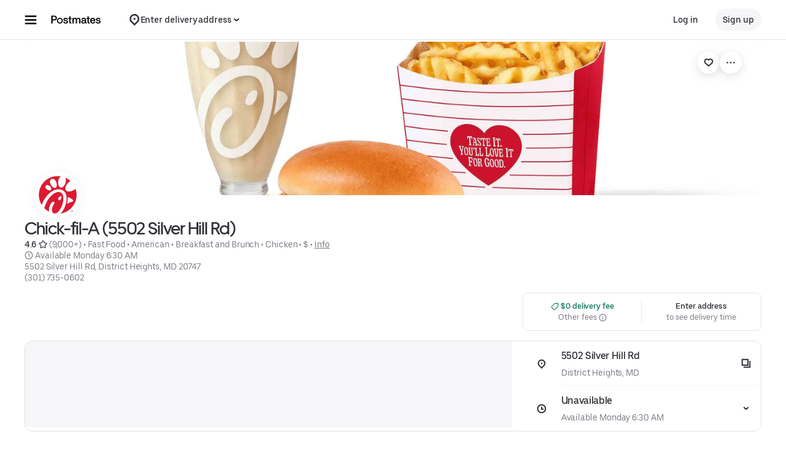

--- FILE ---
content_type: text/html; charset=utf-8
request_url: https://www.google.com/recaptcha/api2/anchor?ar=1&k=6LcP8akUAAAAAMkn2Bo434JdPoTEQpSk2lHODhi0&co=aHR0cHM6Ly9wb3N0bWF0ZXMuY29tOjQ0Mw..&hl=en&v=PoyoqOPhxBO7pBk68S4YbpHZ&size=invisible&anchor-ms=20000&execute-ms=30000&cb=vnx1xzvsov3h
body_size: 48627
content:
<!DOCTYPE HTML><html dir="ltr" lang="en"><head><meta http-equiv="Content-Type" content="text/html; charset=UTF-8">
<meta http-equiv="X-UA-Compatible" content="IE=edge">
<title>reCAPTCHA</title>
<style type="text/css">
/* cyrillic-ext */
@font-face {
  font-family: 'Roboto';
  font-style: normal;
  font-weight: 400;
  font-stretch: 100%;
  src: url(//fonts.gstatic.com/s/roboto/v48/KFO7CnqEu92Fr1ME7kSn66aGLdTylUAMa3GUBHMdazTgWw.woff2) format('woff2');
  unicode-range: U+0460-052F, U+1C80-1C8A, U+20B4, U+2DE0-2DFF, U+A640-A69F, U+FE2E-FE2F;
}
/* cyrillic */
@font-face {
  font-family: 'Roboto';
  font-style: normal;
  font-weight: 400;
  font-stretch: 100%;
  src: url(//fonts.gstatic.com/s/roboto/v48/KFO7CnqEu92Fr1ME7kSn66aGLdTylUAMa3iUBHMdazTgWw.woff2) format('woff2');
  unicode-range: U+0301, U+0400-045F, U+0490-0491, U+04B0-04B1, U+2116;
}
/* greek-ext */
@font-face {
  font-family: 'Roboto';
  font-style: normal;
  font-weight: 400;
  font-stretch: 100%;
  src: url(//fonts.gstatic.com/s/roboto/v48/KFO7CnqEu92Fr1ME7kSn66aGLdTylUAMa3CUBHMdazTgWw.woff2) format('woff2');
  unicode-range: U+1F00-1FFF;
}
/* greek */
@font-face {
  font-family: 'Roboto';
  font-style: normal;
  font-weight: 400;
  font-stretch: 100%;
  src: url(//fonts.gstatic.com/s/roboto/v48/KFO7CnqEu92Fr1ME7kSn66aGLdTylUAMa3-UBHMdazTgWw.woff2) format('woff2');
  unicode-range: U+0370-0377, U+037A-037F, U+0384-038A, U+038C, U+038E-03A1, U+03A3-03FF;
}
/* math */
@font-face {
  font-family: 'Roboto';
  font-style: normal;
  font-weight: 400;
  font-stretch: 100%;
  src: url(//fonts.gstatic.com/s/roboto/v48/KFO7CnqEu92Fr1ME7kSn66aGLdTylUAMawCUBHMdazTgWw.woff2) format('woff2');
  unicode-range: U+0302-0303, U+0305, U+0307-0308, U+0310, U+0312, U+0315, U+031A, U+0326-0327, U+032C, U+032F-0330, U+0332-0333, U+0338, U+033A, U+0346, U+034D, U+0391-03A1, U+03A3-03A9, U+03B1-03C9, U+03D1, U+03D5-03D6, U+03F0-03F1, U+03F4-03F5, U+2016-2017, U+2034-2038, U+203C, U+2040, U+2043, U+2047, U+2050, U+2057, U+205F, U+2070-2071, U+2074-208E, U+2090-209C, U+20D0-20DC, U+20E1, U+20E5-20EF, U+2100-2112, U+2114-2115, U+2117-2121, U+2123-214F, U+2190, U+2192, U+2194-21AE, U+21B0-21E5, U+21F1-21F2, U+21F4-2211, U+2213-2214, U+2216-22FF, U+2308-230B, U+2310, U+2319, U+231C-2321, U+2336-237A, U+237C, U+2395, U+239B-23B7, U+23D0, U+23DC-23E1, U+2474-2475, U+25AF, U+25B3, U+25B7, U+25BD, U+25C1, U+25CA, U+25CC, U+25FB, U+266D-266F, U+27C0-27FF, U+2900-2AFF, U+2B0E-2B11, U+2B30-2B4C, U+2BFE, U+3030, U+FF5B, U+FF5D, U+1D400-1D7FF, U+1EE00-1EEFF;
}
/* symbols */
@font-face {
  font-family: 'Roboto';
  font-style: normal;
  font-weight: 400;
  font-stretch: 100%;
  src: url(//fonts.gstatic.com/s/roboto/v48/KFO7CnqEu92Fr1ME7kSn66aGLdTylUAMaxKUBHMdazTgWw.woff2) format('woff2');
  unicode-range: U+0001-000C, U+000E-001F, U+007F-009F, U+20DD-20E0, U+20E2-20E4, U+2150-218F, U+2190, U+2192, U+2194-2199, U+21AF, U+21E6-21F0, U+21F3, U+2218-2219, U+2299, U+22C4-22C6, U+2300-243F, U+2440-244A, U+2460-24FF, U+25A0-27BF, U+2800-28FF, U+2921-2922, U+2981, U+29BF, U+29EB, U+2B00-2BFF, U+4DC0-4DFF, U+FFF9-FFFB, U+10140-1018E, U+10190-1019C, U+101A0, U+101D0-101FD, U+102E0-102FB, U+10E60-10E7E, U+1D2C0-1D2D3, U+1D2E0-1D37F, U+1F000-1F0FF, U+1F100-1F1AD, U+1F1E6-1F1FF, U+1F30D-1F30F, U+1F315, U+1F31C, U+1F31E, U+1F320-1F32C, U+1F336, U+1F378, U+1F37D, U+1F382, U+1F393-1F39F, U+1F3A7-1F3A8, U+1F3AC-1F3AF, U+1F3C2, U+1F3C4-1F3C6, U+1F3CA-1F3CE, U+1F3D4-1F3E0, U+1F3ED, U+1F3F1-1F3F3, U+1F3F5-1F3F7, U+1F408, U+1F415, U+1F41F, U+1F426, U+1F43F, U+1F441-1F442, U+1F444, U+1F446-1F449, U+1F44C-1F44E, U+1F453, U+1F46A, U+1F47D, U+1F4A3, U+1F4B0, U+1F4B3, U+1F4B9, U+1F4BB, U+1F4BF, U+1F4C8-1F4CB, U+1F4D6, U+1F4DA, U+1F4DF, U+1F4E3-1F4E6, U+1F4EA-1F4ED, U+1F4F7, U+1F4F9-1F4FB, U+1F4FD-1F4FE, U+1F503, U+1F507-1F50B, U+1F50D, U+1F512-1F513, U+1F53E-1F54A, U+1F54F-1F5FA, U+1F610, U+1F650-1F67F, U+1F687, U+1F68D, U+1F691, U+1F694, U+1F698, U+1F6AD, U+1F6B2, U+1F6B9-1F6BA, U+1F6BC, U+1F6C6-1F6CF, U+1F6D3-1F6D7, U+1F6E0-1F6EA, U+1F6F0-1F6F3, U+1F6F7-1F6FC, U+1F700-1F7FF, U+1F800-1F80B, U+1F810-1F847, U+1F850-1F859, U+1F860-1F887, U+1F890-1F8AD, U+1F8B0-1F8BB, U+1F8C0-1F8C1, U+1F900-1F90B, U+1F93B, U+1F946, U+1F984, U+1F996, U+1F9E9, U+1FA00-1FA6F, U+1FA70-1FA7C, U+1FA80-1FA89, U+1FA8F-1FAC6, U+1FACE-1FADC, U+1FADF-1FAE9, U+1FAF0-1FAF8, U+1FB00-1FBFF;
}
/* vietnamese */
@font-face {
  font-family: 'Roboto';
  font-style: normal;
  font-weight: 400;
  font-stretch: 100%;
  src: url(//fonts.gstatic.com/s/roboto/v48/KFO7CnqEu92Fr1ME7kSn66aGLdTylUAMa3OUBHMdazTgWw.woff2) format('woff2');
  unicode-range: U+0102-0103, U+0110-0111, U+0128-0129, U+0168-0169, U+01A0-01A1, U+01AF-01B0, U+0300-0301, U+0303-0304, U+0308-0309, U+0323, U+0329, U+1EA0-1EF9, U+20AB;
}
/* latin-ext */
@font-face {
  font-family: 'Roboto';
  font-style: normal;
  font-weight: 400;
  font-stretch: 100%;
  src: url(//fonts.gstatic.com/s/roboto/v48/KFO7CnqEu92Fr1ME7kSn66aGLdTylUAMa3KUBHMdazTgWw.woff2) format('woff2');
  unicode-range: U+0100-02BA, U+02BD-02C5, U+02C7-02CC, U+02CE-02D7, U+02DD-02FF, U+0304, U+0308, U+0329, U+1D00-1DBF, U+1E00-1E9F, U+1EF2-1EFF, U+2020, U+20A0-20AB, U+20AD-20C0, U+2113, U+2C60-2C7F, U+A720-A7FF;
}
/* latin */
@font-face {
  font-family: 'Roboto';
  font-style: normal;
  font-weight: 400;
  font-stretch: 100%;
  src: url(//fonts.gstatic.com/s/roboto/v48/KFO7CnqEu92Fr1ME7kSn66aGLdTylUAMa3yUBHMdazQ.woff2) format('woff2');
  unicode-range: U+0000-00FF, U+0131, U+0152-0153, U+02BB-02BC, U+02C6, U+02DA, U+02DC, U+0304, U+0308, U+0329, U+2000-206F, U+20AC, U+2122, U+2191, U+2193, U+2212, U+2215, U+FEFF, U+FFFD;
}
/* cyrillic-ext */
@font-face {
  font-family: 'Roboto';
  font-style: normal;
  font-weight: 500;
  font-stretch: 100%;
  src: url(//fonts.gstatic.com/s/roboto/v48/KFO7CnqEu92Fr1ME7kSn66aGLdTylUAMa3GUBHMdazTgWw.woff2) format('woff2');
  unicode-range: U+0460-052F, U+1C80-1C8A, U+20B4, U+2DE0-2DFF, U+A640-A69F, U+FE2E-FE2F;
}
/* cyrillic */
@font-face {
  font-family: 'Roboto';
  font-style: normal;
  font-weight: 500;
  font-stretch: 100%;
  src: url(//fonts.gstatic.com/s/roboto/v48/KFO7CnqEu92Fr1ME7kSn66aGLdTylUAMa3iUBHMdazTgWw.woff2) format('woff2');
  unicode-range: U+0301, U+0400-045F, U+0490-0491, U+04B0-04B1, U+2116;
}
/* greek-ext */
@font-face {
  font-family: 'Roboto';
  font-style: normal;
  font-weight: 500;
  font-stretch: 100%;
  src: url(//fonts.gstatic.com/s/roboto/v48/KFO7CnqEu92Fr1ME7kSn66aGLdTylUAMa3CUBHMdazTgWw.woff2) format('woff2');
  unicode-range: U+1F00-1FFF;
}
/* greek */
@font-face {
  font-family: 'Roboto';
  font-style: normal;
  font-weight: 500;
  font-stretch: 100%;
  src: url(//fonts.gstatic.com/s/roboto/v48/KFO7CnqEu92Fr1ME7kSn66aGLdTylUAMa3-UBHMdazTgWw.woff2) format('woff2');
  unicode-range: U+0370-0377, U+037A-037F, U+0384-038A, U+038C, U+038E-03A1, U+03A3-03FF;
}
/* math */
@font-face {
  font-family: 'Roboto';
  font-style: normal;
  font-weight: 500;
  font-stretch: 100%;
  src: url(//fonts.gstatic.com/s/roboto/v48/KFO7CnqEu92Fr1ME7kSn66aGLdTylUAMawCUBHMdazTgWw.woff2) format('woff2');
  unicode-range: U+0302-0303, U+0305, U+0307-0308, U+0310, U+0312, U+0315, U+031A, U+0326-0327, U+032C, U+032F-0330, U+0332-0333, U+0338, U+033A, U+0346, U+034D, U+0391-03A1, U+03A3-03A9, U+03B1-03C9, U+03D1, U+03D5-03D6, U+03F0-03F1, U+03F4-03F5, U+2016-2017, U+2034-2038, U+203C, U+2040, U+2043, U+2047, U+2050, U+2057, U+205F, U+2070-2071, U+2074-208E, U+2090-209C, U+20D0-20DC, U+20E1, U+20E5-20EF, U+2100-2112, U+2114-2115, U+2117-2121, U+2123-214F, U+2190, U+2192, U+2194-21AE, U+21B0-21E5, U+21F1-21F2, U+21F4-2211, U+2213-2214, U+2216-22FF, U+2308-230B, U+2310, U+2319, U+231C-2321, U+2336-237A, U+237C, U+2395, U+239B-23B7, U+23D0, U+23DC-23E1, U+2474-2475, U+25AF, U+25B3, U+25B7, U+25BD, U+25C1, U+25CA, U+25CC, U+25FB, U+266D-266F, U+27C0-27FF, U+2900-2AFF, U+2B0E-2B11, U+2B30-2B4C, U+2BFE, U+3030, U+FF5B, U+FF5D, U+1D400-1D7FF, U+1EE00-1EEFF;
}
/* symbols */
@font-face {
  font-family: 'Roboto';
  font-style: normal;
  font-weight: 500;
  font-stretch: 100%;
  src: url(//fonts.gstatic.com/s/roboto/v48/KFO7CnqEu92Fr1ME7kSn66aGLdTylUAMaxKUBHMdazTgWw.woff2) format('woff2');
  unicode-range: U+0001-000C, U+000E-001F, U+007F-009F, U+20DD-20E0, U+20E2-20E4, U+2150-218F, U+2190, U+2192, U+2194-2199, U+21AF, U+21E6-21F0, U+21F3, U+2218-2219, U+2299, U+22C4-22C6, U+2300-243F, U+2440-244A, U+2460-24FF, U+25A0-27BF, U+2800-28FF, U+2921-2922, U+2981, U+29BF, U+29EB, U+2B00-2BFF, U+4DC0-4DFF, U+FFF9-FFFB, U+10140-1018E, U+10190-1019C, U+101A0, U+101D0-101FD, U+102E0-102FB, U+10E60-10E7E, U+1D2C0-1D2D3, U+1D2E0-1D37F, U+1F000-1F0FF, U+1F100-1F1AD, U+1F1E6-1F1FF, U+1F30D-1F30F, U+1F315, U+1F31C, U+1F31E, U+1F320-1F32C, U+1F336, U+1F378, U+1F37D, U+1F382, U+1F393-1F39F, U+1F3A7-1F3A8, U+1F3AC-1F3AF, U+1F3C2, U+1F3C4-1F3C6, U+1F3CA-1F3CE, U+1F3D4-1F3E0, U+1F3ED, U+1F3F1-1F3F3, U+1F3F5-1F3F7, U+1F408, U+1F415, U+1F41F, U+1F426, U+1F43F, U+1F441-1F442, U+1F444, U+1F446-1F449, U+1F44C-1F44E, U+1F453, U+1F46A, U+1F47D, U+1F4A3, U+1F4B0, U+1F4B3, U+1F4B9, U+1F4BB, U+1F4BF, U+1F4C8-1F4CB, U+1F4D6, U+1F4DA, U+1F4DF, U+1F4E3-1F4E6, U+1F4EA-1F4ED, U+1F4F7, U+1F4F9-1F4FB, U+1F4FD-1F4FE, U+1F503, U+1F507-1F50B, U+1F50D, U+1F512-1F513, U+1F53E-1F54A, U+1F54F-1F5FA, U+1F610, U+1F650-1F67F, U+1F687, U+1F68D, U+1F691, U+1F694, U+1F698, U+1F6AD, U+1F6B2, U+1F6B9-1F6BA, U+1F6BC, U+1F6C6-1F6CF, U+1F6D3-1F6D7, U+1F6E0-1F6EA, U+1F6F0-1F6F3, U+1F6F7-1F6FC, U+1F700-1F7FF, U+1F800-1F80B, U+1F810-1F847, U+1F850-1F859, U+1F860-1F887, U+1F890-1F8AD, U+1F8B0-1F8BB, U+1F8C0-1F8C1, U+1F900-1F90B, U+1F93B, U+1F946, U+1F984, U+1F996, U+1F9E9, U+1FA00-1FA6F, U+1FA70-1FA7C, U+1FA80-1FA89, U+1FA8F-1FAC6, U+1FACE-1FADC, U+1FADF-1FAE9, U+1FAF0-1FAF8, U+1FB00-1FBFF;
}
/* vietnamese */
@font-face {
  font-family: 'Roboto';
  font-style: normal;
  font-weight: 500;
  font-stretch: 100%;
  src: url(//fonts.gstatic.com/s/roboto/v48/KFO7CnqEu92Fr1ME7kSn66aGLdTylUAMa3OUBHMdazTgWw.woff2) format('woff2');
  unicode-range: U+0102-0103, U+0110-0111, U+0128-0129, U+0168-0169, U+01A0-01A1, U+01AF-01B0, U+0300-0301, U+0303-0304, U+0308-0309, U+0323, U+0329, U+1EA0-1EF9, U+20AB;
}
/* latin-ext */
@font-face {
  font-family: 'Roboto';
  font-style: normal;
  font-weight: 500;
  font-stretch: 100%;
  src: url(//fonts.gstatic.com/s/roboto/v48/KFO7CnqEu92Fr1ME7kSn66aGLdTylUAMa3KUBHMdazTgWw.woff2) format('woff2');
  unicode-range: U+0100-02BA, U+02BD-02C5, U+02C7-02CC, U+02CE-02D7, U+02DD-02FF, U+0304, U+0308, U+0329, U+1D00-1DBF, U+1E00-1E9F, U+1EF2-1EFF, U+2020, U+20A0-20AB, U+20AD-20C0, U+2113, U+2C60-2C7F, U+A720-A7FF;
}
/* latin */
@font-face {
  font-family: 'Roboto';
  font-style: normal;
  font-weight: 500;
  font-stretch: 100%;
  src: url(//fonts.gstatic.com/s/roboto/v48/KFO7CnqEu92Fr1ME7kSn66aGLdTylUAMa3yUBHMdazQ.woff2) format('woff2');
  unicode-range: U+0000-00FF, U+0131, U+0152-0153, U+02BB-02BC, U+02C6, U+02DA, U+02DC, U+0304, U+0308, U+0329, U+2000-206F, U+20AC, U+2122, U+2191, U+2193, U+2212, U+2215, U+FEFF, U+FFFD;
}
/* cyrillic-ext */
@font-face {
  font-family: 'Roboto';
  font-style: normal;
  font-weight: 900;
  font-stretch: 100%;
  src: url(//fonts.gstatic.com/s/roboto/v48/KFO7CnqEu92Fr1ME7kSn66aGLdTylUAMa3GUBHMdazTgWw.woff2) format('woff2');
  unicode-range: U+0460-052F, U+1C80-1C8A, U+20B4, U+2DE0-2DFF, U+A640-A69F, U+FE2E-FE2F;
}
/* cyrillic */
@font-face {
  font-family: 'Roboto';
  font-style: normal;
  font-weight: 900;
  font-stretch: 100%;
  src: url(//fonts.gstatic.com/s/roboto/v48/KFO7CnqEu92Fr1ME7kSn66aGLdTylUAMa3iUBHMdazTgWw.woff2) format('woff2');
  unicode-range: U+0301, U+0400-045F, U+0490-0491, U+04B0-04B1, U+2116;
}
/* greek-ext */
@font-face {
  font-family: 'Roboto';
  font-style: normal;
  font-weight: 900;
  font-stretch: 100%;
  src: url(//fonts.gstatic.com/s/roboto/v48/KFO7CnqEu92Fr1ME7kSn66aGLdTylUAMa3CUBHMdazTgWw.woff2) format('woff2');
  unicode-range: U+1F00-1FFF;
}
/* greek */
@font-face {
  font-family: 'Roboto';
  font-style: normal;
  font-weight: 900;
  font-stretch: 100%;
  src: url(//fonts.gstatic.com/s/roboto/v48/KFO7CnqEu92Fr1ME7kSn66aGLdTylUAMa3-UBHMdazTgWw.woff2) format('woff2');
  unicode-range: U+0370-0377, U+037A-037F, U+0384-038A, U+038C, U+038E-03A1, U+03A3-03FF;
}
/* math */
@font-face {
  font-family: 'Roboto';
  font-style: normal;
  font-weight: 900;
  font-stretch: 100%;
  src: url(//fonts.gstatic.com/s/roboto/v48/KFO7CnqEu92Fr1ME7kSn66aGLdTylUAMawCUBHMdazTgWw.woff2) format('woff2');
  unicode-range: U+0302-0303, U+0305, U+0307-0308, U+0310, U+0312, U+0315, U+031A, U+0326-0327, U+032C, U+032F-0330, U+0332-0333, U+0338, U+033A, U+0346, U+034D, U+0391-03A1, U+03A3-03A9, U+03B1-03C9, U+03D1, U+03D5-03D6, U+03F0-03F1, U+03F4-03F5, U+2016-2017, U+2034-2038, U+203C, U+2040, U+2043, U+2047, U+2050, U+2057, U+205F, U+2070-2071, U+2074-208E, U+2090-209C, U+20D0-20DC, U+20E1, U+20E5-20EF, U+2100-2112, U+2114-2115, U+2117-2121, U+2123-214F, U+2190, U+2192, U+2194-21AE, U+21B0-21E5, U+21F1-21F2, U+21F4-2211, U+2213-2214, U+2216-22FF, U+2308-230B, U+2310, U+2319, U+231C-2321, U+2336-237A, U+237C, U+2395, U+239B-23B7, U+23D0, U+23DC-23E1, U+2474-2475, U+25AF, U+25B3, U+25B7, U+25BD, U+25C1, U+25CA, U+25CC, U+25FB, U+266D-266F, U+27C0-27FF, U+2900-2AFF, U+2B0E-2B11, U+2B30-2B4C, U+2BFE, U+3030, U+FF5B, U+FF5D, U+1D400-1D7FF, U+1EE00-1EEFF;
}
/* symbols */
@font-face {
  font-family: 'Roboto';
  font-style: normal;
  font-weight: 900;
  font-stretch: 100%;
  src: url(//fonts.gstatic.com/s/roboto/v48/KFO7CnqEu92Fr1ME7kSn66aGLdTylUAMaxKUBHMdazTgWw.woff2) format('woff2');
  unicode-range: U+0001-000C, U+000E-001F, U+007F-009F, U+20DD-20E0, U+20E2-20E4, U+2150-218F, U+2190, U+2192, U+2194-2199, U+21AF, U+21E6-21F0, U+21F3, U+2218-2219, U+2299, U+22C4-22C6, U+2300-243F, U+2440-244A, U+2460-24FF, U+25A0-27BF, U+2800-28FF, U+2921-2922, U+2981, U+29BF, U+29EB, U+2B00-2BFF, U+4DC0-4DFF, U+FFF9-FFFB, U+10140-1018E, U+10190-1019C, U+101A0, U+101D0-101FD, U+102E0-102FB, U+10E60-10E7E, U+1D2C0-1D2D3, U+1D2E0-1D37F, U+1F000-1F0FF, U+1F100-1F1AD, U+1F1E6-1F1FF, U+1F30D-1F30F, U+1F315, U+1F31C, U+1F31E, U+1F320-1F32C, U+1F336, U+1F378, U+1F37D, U+1F382, U+1F393-1F39F, U+1F3A7-1F3A8, U+1F3AC-1F3AF, U+1F3C2, U+1F3C4-1F3C6, U+1F3CA-1F3CE, U+1F3D4-1F3E0, U+1F3ED, U+1F3F1-1F3F3, U+1F3F5-1F3F7, U+1F408, U+1F415, U+1F41F, U+1F426, U+1F43F, U+1F441-1F442, U+1F444, U+1F446-1F449, U+1F44C-1F44E, U+1F453, U+1F46A, U+1F47D, U+1F4A3, U+1F4B0, U+1F4B3, U+1F4B9, U+1F4BB, U+1F4BF, U+1F4C8-1F4CB, U+1F4D6, U+1F4DA, U+1F4DF, U+1F4E3-1F4E6, U+1F4EA-1F4ED, U+1F4F7, U+1F4F9-1F4FB, U+1F4FD-1F4FE, U+1F503, U+1F507-1F50B, U+1F50D, U+1F512-1F513, U+1F53E-1F54A, U+1F54F-1F5FA, U+1F610, U+1F650-1F67F, U+1F687, U+1F68D, U+1F691, U+1F694, U+1F698, U+1F6AD, U+1F6B2, U+1F6B9-1F6BA, U+1F6BC, U+1F6C6-1F6CF, U+1F6D3-1F6D7, U+1F6E0-1F6EA, U+1F6F0-1F6F3, U+1F6F7-1F6FC, U+1F700-1F7FF, U+1F800-1F80B, U+1F810-1F847, U+1F850-1F859, U+1F860-1F887, U+1F890-1F8AD, U+1F8B0-1F8BB, U+1F8C0-1F8C1, U+1F900-1F90B, U+1F93B, U+1F946, U+1F984, U+1F996, U+1F9E9, U+1FA00-1FA6F, U+1FA70-1FA7C, U+1FA80-1FA89, U+1FA8F-1FAC6, U+1FACE-1FADC, U+1FADF-1FAE9, U+1FAF0-1FAF8, U+1FB00-1FBFF;
}
/* vietnamese */
@font-face {
  font-family: 'Roboto';
  font-style: normal;
  font-weight: 900;
  font-stretch: 100%;
  src: url(//fonts.gstatic.com/s/roboto/v48/KFO7CnqEu92Fr1ME7kSn66aGLdTylUAMa3OUBHMdazTgWw.woff2) format('woff2');
  unicode-range: U+0102-0103, U+0110-0111, U+0128-0129, U+0168-0169, U+01A0-01A1, U+01AF-01B0, U+0300-0301, U+0303-0304, U+0308-0309, U+0323, U+0329, U+1EA0-1EF9, U+20AB;
}
/* latin-ext */
@font-face {
  font-family: 'Roboto';
  font-style: normal;
  font-weight: 900;
  font-stretch: 100%;
  src: url(//fonts.gstatic.com/s/roboto/v48/KFO7CnqEu92Fr1ME7kSn66aGLdTylUAMa3KUBHMdazTgWw.woff2) format('woff2');
  unicode-range: U+0100-02BA, U+02BD-02C5, U+02C7-02CC, U+02CE-02D7, U+02DD-02FF, U+0304, U+0308, U+0329, U+1D00-1DBF, U+1E00-1E9F, U+1EF2-1EFF, U+2020, U+20A0-20AB, U+20AD-20C0, U+2113, U+2C60-2C7F, U+A720-A7FF;
}
/* latin */
@font-face {
  font-family: 'Roboto';
  font-style: normal;
  font-weight: 900;
  font-stretch: 100%;
  src: url(//fonts.gstatic.com/s/roboto/v48/KFO7CnqEu92Fr1ME7kSn66aGLdTylUAMa3yUBHMdazQ.woff2) format('woff2');
  unicode-range: U+0000-00FF, U+0131, U+0152-0153, U+02BB-02BC, U+02C6, U+02DA, U+02DC, U+0304, U+0308, U+0329, U+2000-206F, U+20AC, U+2122, U+2191, U+2193, U+2212, U+2215, U+FEFF, U+FFFD;
}

</style>
<link rel="stylesheet" type="text/css" href="https://www.gstatic.com/recaptcha/releases/PoyoqOPhxBO7pBk68S4YbpHZ/styles__ltr.css">
<script nonce="tN4lH__KtunlhCK3I85fuQ" type="text/javascript">window['__recaptcha_api'] = 'https://www.google.com/recaptcha/api2/';</script>
<script type="text/javascript" src="https://www.gstatic.com/recaptcha/releases/PoyoqOPhxBO7pBk68S4YbpHZ/recaptcha__en.js" nonce="tN4lH__KtunlhCK3I85fuQ">
      
    </script></head>
<body><div id="rc-anchor-alert" class="rc-anchor-alert"></div>
<input type="hidden" id="recaptcha-token" value="[base64]">
<script type="text/javascript" nonce="tN4lH__KtunlhCK3I85fuQ">
      recaptcha.anchor.Main.init("[\x22ainput\x22,[\x22bgdata\x22,\x22\x22,\[base64]/[base64]/[base64]/bmV3IHJbeF0oY1swXSk6RT09Mj9uZXcgclt4XShjWzBdLGNbMV0pOkU9PTM/bmV3IHJbeF0oY1swXSxjWzFdLGNbMl0pOkU9PTQ/[base64]/[base64]/[base64]/[base64]/[base64]/[base64]/[base64]/[base64]\x22,\[base64]\x22,\x22woXDm8Kjw6wLN2ldc3XCkMKCw6A2Z8O2PHnDtsKrV2jCscO5w49mVsKJOsKWY8KOLcKBwrRPwrTCkB4LwoZ7w6vDkSVuwrzCvkQNwrrDokVQFsOfwrlAw6HDnmrCnF8fwoDCs8O/w77CkcKow6RUIHNmUknClghZW8KRfXLDpMKdfydQZcObwqkhHzkwSsOiw57DvzvDvMO1RsOhXMOBMcKDw6ZuaRcOSyoXZB5nwp/DvVsjBiNMw6xXw6wFw47Dmj1DQBh0N2vCo8Krw5xWXjgAPMO2wq7DvjLDicOUFGLDqS1GHTJRwrzCrigcwpU3a0nCuMO3wqDClg7CjiTDtzENw5LDiMKHw5QOw5p6bWjCicK7w73DnMOEWcOIMcOhwp5Bw54cbQrDqsKXwo3ChgouYXjCl8OMTcKkw59Fwr/[base64]/[base64]/DlxYqw6jCiw0Ad1dDwpFWDMO9E8Kpw7bCklvCuXTCu8KrfMKiGwhvFzcgw5rDjsKkw4TCokVtay/[base64]/[base64]/b1/[base64]/[base64]/wpLDjMK+w5zDu2ZGBsOLwr4Awp3DlF02w6nCiibCksKvwpM7w5XDuQLDrTdDw6ZzCsKHw6rCkmvDvMO4wqjDu8Ozw64KB8OmwqYxGcKVasKwRMKow7/DtjBGw4xNams6DWgVZB/[base64]/DusOrZUxsw45LV3tMw47DhcOAw4sHwqUrw5ZtwoPDlzo9eHTCjGMcQ8K4McKGwpLDkRbCpjLCiAQvfMK5wotPJAXDkMOEwpbCjwDCh8Oww6LDs39fKwrDu0HDvsKHwrNQw4/Ch0xDwpnDjHANw7DDrls2HsK6S8KJMcKwwqp5w4/DiMOPAnDDoQfDsxvCtXrDn2nDtkbClyXCnMKqGMKMFsK9IMKiBwXChSAawrvChFR1I0csd13DimLCrDzCgsKSSFhBwrttw6h8w6DDv8OFVmo6w5LCmcKUwpLDisKtwrPDs8OlUV3CmTM2NcKMw4XDoHpWwqhPbTbCmztxwqXCmsKMNErCrsK7WcKDw7/CrBZLK8KdwqLCtwllNsORwpQlw4pKw7TDuSHDgQYDNMO0w44mw4EYw6YLYMOodmfDs8Kdw6E7ZsKGT8KKKmXDtcK7LgI8w5Y+w5TCo8OKWSjCi8OwQMOqO8KeYMO3UsKGNcODwovCughYw4l/[base64]/XcKowpxcwpPCglYQw7XDl2VrwpzDgk1GIwbDrHfDsMK/wqrDrsKow5NcLHJLw6fCoMOgb8K/w5AZw6TCvMOowqTDlsKDasKlw4XCsmJ+wookTlA0w4YNBsO2WxQOw7ULwpnDqHwCw7vChsOXKAMjfhnCiwPCr8O/w6/CvsKswr5FI0kSwo/Do3nDm8KJXWNBwoLCnMKWw6IRK0ERw6PDnHvCjMKQwo8NX8K2QsKGwofDoWvDusKfwoZew4hlAMOww4AuZsK/w6DCmcKxwqPCtWjDm8Kxw4BkwoJSwo1NIsOZw4xWwpjCixBSH1jDssO8w744Sxc0w7fDg0vCtsKPw5oow77DjHHDtBF/bWnDv03DmEwlPATDvHTCiMKTwqDCqcKRw78obcOjRcODwpDDlADCt3rCnh/DrjbDql/Ck8OQw6YnwqJjw640SjrCjcOewr/DhsK+w6nCnELDn8OZw5NQIGwewp8nw6MzTQLDnMKcwqxzw4slGT7DkMKNbMKTaHQnwo9JFWzCg8OHwqPDjcOHAFvDgR/[base64]/Dr3DChsKlwpkSPsKidyVXwrfCrcO9GcKXUHFTUMOWw5VbR8K2Q8Khw4lVdCUoXMKmLMKpwrggDsONcsK0w4BSw63CgzHDssOOwo/Dkm7DkcKyUkfCv8OhGcKUOMO2woXDpzsvGcKZwp/ChsKKDcORw7wuw6PDjksHw5Y+MsOgwqjCnMKvWsKCWTnCrGFOKmFgb3/CnCfCuMKxJ35FwrfDrFZawpDDjcKow5nClMOyHE7CiDbDh1/[base64]/Cg8OVbsOXU17CksOMwrEmw6UaRcKjwpzDuTvCrsKXNA5QwpUiwrLCkT/DvybCohMPwpZiAjnCpcONwrTCu8KQYsO4w6fCsHzDjzNzeSTCnRYrWxp/woPCl8OiAcKSw40ow6/Cr1LCrMOnPErDq8OGwojChUUqw5RbwoDCvG/[base64]/Di0UkSsOAw6LCq8O6w7gzB8KVBsOFM8KQw67CgVtGCcOYw6PDinXDpcOXeDgmwo7DrzQLQMKxeEXDrMKlw4Fqw5FDwqXDm0Jow6rDpcOBw4LDkFBIwoDDiMOdJmZnwqTCsMKyfsKXwoATW2R/w5Iwwr3CiFdfwpfDmXAAd2HDlwvDn3jDssKHKsKvwrsmTXvCqRHDklzCtgfDiAYzwoBDwohzw7PCtgfDhT/[base64]/wq3DrsOcwplvwpgbwoLDp3pDaATDoMKVXcOhw6dbSMOreMKeTB/DhsOiE18AwoTDisK2PcKjEzrDgCfDsMKCFMKSQcOQRMO1w40Dw43DrRJpw7YDC8OfwofDu8KvKzYhwpPCnMK6Y8ONdR8nw4R1dMOmwr9KLMKVCMOHwrgrw4TCq1IeJcOoJcKGMljDsMOcBsOOw4bCglMKb1wZBHgLKDUew5zDhh9hYMOjw5vDtcOrwpDDtMO4P8K/[base64]/[base64]/[base64]/DvSXCpcKRw6fCsUHDiH14MgXDmcKfw5MBw6rDjVvCgMO5WsKWM8Kaw6DDtsOvw7xQwp3CoBrDrsKtw7TCjmHDhcK6K8OjEcOnQRfCsMKGS8KyImRRwqxfwqfDgVLDj8KHw5dPwr0TRHNrw4LDlcO3w6XDiMOOwp/DkcKNwrI6wpxoJMKPVsOTw4XCscK4w6DDl8KLwostw5/[base64]/CnWDDgGzDi8KVJMKjHTEVw6zDv8KswojCjCZdw4fCosK7w4RvCMOzPcOaP8KbfwN4bcOFw4rDkk19b8KcTlstdhzCoVDCrsKnCH1Cw4nDgkAnwrQ9P3DDnzpBw4rDuibCuws1aHgRwq/[base64]/wrLDgcKBwpnDt8OleCJ7w40Vw6sjEMKNHsOTY8OMw6NBN8K9X0rCoVDDrsKUwrAMVWjCpTjDiMKHbsObXcKkEMO5wrp8AMKodhUXXSfDhk/DsMKlw7NePlbCnThEcAZmTA09YsOgwrjCk8OoScOlbWA1KWvCgMOBSsOZCsKjwpMnUcKvwqJJR8O9woJpLhUqOXceV3k6VcOnDlfCtUfDtQULw4BEwp/CicKtTEwow5IdTsKZwp/CpsODw5vCj8KCw7fDqsOTKsOqwrgqwr/CsVLDo8Kva8OKecOLfw7Dv2Vsw6Q0UsO/wqvDgGFMwqc+ZMKYCgTDl8OQw44Jwo3CiHYIw47DoEY6w67DlToXwqkaw6ckCGXCisKmCsK2w5MiwoPChMK/w5zCpFDDgsK5RsKuw6DDrMK6a8OgwqTCj3TDncOwPHLDjl8CcsOawpjCg8O4cCFdw6Mdw7RzFScpRsKfw4bDgMKvwqvDr13CqcO9wol9fBDDu8K8e8KMwprChwsRwr/DlcOJwoQzW8OIwodIesOfFiXCu8OMPB/[base64]/CuT3DpsKLwp/Cr8OPwq4ew6vDpiNeVghqwqxOdcKOXsK+PMOlwpVXaX7CiVPDsBfDs8K1Jm/DqMK6w6LChwQfw4XCn8OqGSfCtCJXB8KgRADDkGY7Hlh3C8OgPWMDRGzDhWrCtkLDs8ORwqDCqsK8R8KdEnHDpMOwVExXQcKRw5InRUbDpyUfFcKgw7jDlcOHPsOow53Cn3jDucK3w6ASwpXCuiHDp8O/wpdawo8qw5zDp8KjQMOTw4JTwobCj1jDkBNtw5bDvz/Co23DgsO8CsO4TsO5CEZKwo9TwokWwrzCr1JvbSAfwppTJMKPDGgpwpvCm0VfFDvCssK2dMOIwpVZw5PCnMOqc8Obwp/DmMK8WSXDs8KkW8Osw7/[base64]/ClVMePsKfw5rCrcOTw7ZKRG3ChsKhZ8O5EzXCkirDlxnClsKcDhTDmwDCs0vDisKrwqLCqmkqJE8mWwQ/WcO9O8Kow6DCizjDv08AwpvCn2UWY17DmyLCj8OEwpbCijUFXsOQw60tw79Kw7/Dk8Kew5ZGYMOFDHZnwpt9wprClcKgcnMceQ9Aw557woRYwoDCq2TDsMKYwqkre8KVwpbChFLCmR7Di8KQBDTDhhshIwPDg8K6ZQY8Iy/DvcOTcD08UcK5w55nG8OYw5rCiwrDs21Rw6BwH3Fmw4Q7cWbCq1rCjC7CpMOhw6zChQknHgXCpGI2wpXCusKYUz1cQUjCtzAzUMOrwqfCmV7DtxrCn8OYw63Dvw/Clh7CuMO4wpjCosKHEMOjw7hwAW5dREHDlAPCiSxyw6XDnMOgYwYAPsOQwqDCqGPCnXNkwpDDin17WMK2K2zCqSXCu8KnKcOBBTfDjMOgdMK/IMKmw53DmgE0BgnDvGMwwrlGwrrDt8OObsKSDMOCbsOYwq/[base64]/[base64]/DiMO1w7MoB8OXwonDqcOEwqkSMko0QcKIw4tte8K/IBPDvXfDokYKf8Orwp3DiGpBMFQswqbCg14CwoHCmUcNQCYaFsOtBHZ9w67Dtj3CrsOlJMKtw7/DhltowqJJJUcHd3/[base64]/CicOsw6w0CVwWFcOALDAlAGU8wqLDnRXCjhlIMEIWw4/DnCFRw4fDjCpYw4nCgxfDu8KWfMOjOntIwoDCiMKRw6PDl8Ovw53CvcOqwqTDk8OcwqnDkGTDmXQ/w45vwo/Do0nDusKCO3wBdD06w5I0OkdDwowCLsO2HVJVVx/CkMKew7zDp8K7wqtyw6N7woxiW2/Din7DrcOZUT9Dw5V4d8O9XsKTwocCaMKlwqouw7x/A1xsw6wiwo07ecObH0LCvSrDkTxEw77DucKuwrDCh8Krw6HDnxzDsUbCncKAbMKxw4fCh8KQP8KVw7PCmypGwq0/HcKkw70rwpFCwqTCpMOsMMKHwrBIwrwFF3TDpsOnwoDDph0dwpjDnsK6DMOPwrgWwq/DoVjCq8KCw6fCpMK9DxLDmSXDl8Ohwr46wrDDnsKQwqFPw4ZoDGPDlWfCuXHChMO8YMKCw4cvAjbDqcO2wqRXJkvDjcKLw63ChCXCm8OFw67Dg8OAb1J7S8KfNADCqMOMw50eNcOqw5Zgwpsnw5LDqcOoKm/CtMK/[base64]/HMK9wp/DkcOow7LCicK0MhrDm3jDtMOaFcOyw70+UEolTUHDgEdZwpvCjHdWXsOGwr7Co8O0ewsewpQmwq3DpwbDhW0LwrMPR8OKDCBjw5LDtn3ClFlgJWTCuzxnUsKEHsOywrDDv085wol6GsOlw4HDq8KXGMKswrTDtsK2w7NZw5ErSMKMwo/Dh8KeIStMScObdMOtE8O/wpR2YjN9w5Mmw7EYQSckExTDtlhvM8OYSGkrWQcDw7JcA8K5w6/CmsKEBBQKwpdvGcK6F8Oww6t+c2XCvDYsb8KKJ27CrsOrBsO+wpFbOsKZw4DDtTwUw7k6wqF6YMKwLVPCl8OEGcKTw6HDvcOIwpZgRGHCmAnDvyglwrAmw5DCr8O/Tm3DvMOZMWTDuMO3QMKkRQHCjgYhw7NPwqrDphx1FMKHOCZzwqsTO8OfwrHDpgfCuHrDnhjCl8OSwpXDhcK9ccO7dVJcw79MZUdAQsOiaAvCo8KEO8K+w44HKQLDnSAHRl/DmsKHw68jSsKVcixWw590wpcKwqZNw7LCim3CgsKgPDY9aMOGWMOeUsKyXmVpworDpEYyw7E/ZwrCl8OFwoY4WVNUw5gowpvCtcKnOcKGICM2OV/DjcKeY8OXR8OvV30uNU7Dj8K7b8Ojw7jCiTXCkFcGelLDkmQQJ1QNw5fDnxPDvRnCqX3CrsOkwpnDtMKzGMOiBcOYwpR2Y29fYMK6woLCusOwZMO/N3pWA8O9w5JBw5nDgmwdwoDDmMOIwpRwwq9yw7vCsTXChmDDsUDCocKRVcKMWjhlwqPDuiHDnTkqWkXCoT7ChcOMwqDDscO3EX9+wqDDj8K1Y2/Cl8OzwrN7w7NNd8KFf8OJA8KKwqlMEMOywq8rw4fDhmYOKTZ0EcO6w7N8LcOeTTd/LUJ4esKXQ8OFw7USw5Euwq9FWcOla8KGfcOKDVrCnw5DwpJww5vCrsKgExVNbsKYwqExN3XDj37CqAjDpDkECgjCtzsfXcKhCMKqTU7CkMKPwo/CkhnDicOtw6BXQjROwpdow5XCiVdiw63DsmMNRxrDosObDj8Cw7ZTwrgew6fCpwtbwoDDo8KmYS4UGiZ0w5AuwrHDnyEdSMOOUgw1w43CosOXQMO/[base64]/CmsORw5QDw5DDj8KJw4HCq17Cv8Knw6s4aDvDhMOPXkZmFMKCw58Qw5ESKhRowrERwoJoXw3DhQtBBcKSE8KrbsKHwoAAw60zwpvDr192TWLDulgVwrFgKyJdHMKqw4TDlRk8SlfCm0HCnsKYF8O3w7zCiMK+F2MOTB8JeTPDjjbCtR/[base64]/w7XDtkHDlznDoUEFHMOxUEBjPU/DnXkHdnEGwrPChMO7E0dsXhHCl8Orw4UEOioleAnCgsOfwpnDrsOxw6zDswPDlsOlwprCnglpw5vCg8OGwpXDscKsDVbDrsKhwq1Zw4kGwpzDmsObw59Yw6h1EghGCMO2LC7DqizCmcODTsOGLsK/w4nDlsOMA8Oow45oAMOtUWzDsCZxw6IkW8OqdsKwd1U7w4wREMKCOkLDt8OaKDrDncKND8OGEULChlt8NC/[base64]/w51ew7R9w7FdKMK5wplnw5nDjUfDtw8mRz0mwrHCgcKCXsOpbsO/[base64]/[base64]/K8K3wpQ0UlzDnMOfw4bDu8KiL8Kuwp56w5PDhWDCnzlfclAvwrbCqMO5w6nChsKjwo43w55IMcKxAn/[base64]/AivClB4nwpHCusOZw7bDj8KuAWnCm1g1wrXCpsKZw75tRz/[base64]/CvylhWh7DkjPDtxN1wrgcw5TCucKPXsK2Y8OYwqNzOWJXworCqsK4w5rCusO/w6sGKAJgKsOWLcK8wpMaWTVRwpd9w4XDrMOMw78gwr7Dl1R4wo7CmRgNw4XDh8KUHHzDq8Ktwodjw4/CohDCjn3CisKQw7Fyw47CvxvDmMOaw64lacOJfXTDksK4w6VkBMOBMMKuw54dw4x8CcOFw5Zfw58cLBLChRIowo1/UTrCgS9VOTvCgBTCvVcIwosdw7DDnEFEbsO7X8KzOxfCocOlwozCoVVjwqDCicO1KsOdAMKsWwI+woXDu8KqGcKCw6UHwpkiwqXDqT3CtUcCYVErSMOqw6QaEcODwq/[base64]/DpGPDgx/Dl8K8eEXDvDTCtA/DtwRYwp1qwqlKwrXDmDM1wo3Ck1ltw5/[base64]/w4NuU1E3wrbCncKLwoBgYsKmDcKJGcKNwrnCpHLDiCJVw6TDmMOKw4vDmSPCiEU5w6sRG23CpRMpTcOHw5QPw67DmcKbPQMYLMKXEMOsw4XDtsKGw6XCl8OsJwDDlsOifsKpw4/[base64]/[base64]/DqEzCt8OwKMO2AcKxHcKKY8K9R8OvwrM1OhfDjW/[base64]/DrXJrcMKAwojCg8OoCMKIw7FRw6jCsH5PAg8yLsOVOgDCssOlw5BaKsO9wqQCVHg8w63CpcOrwrjDksKdEMKrw5sQUMKEw73DiD3CicK7PsKww60sw6HDixglThvChcOFN0h1PcO/Ajt/KB7DuFjDrMOfw5zDsjMSPiYaOSLCmMOmQMKoOg00wpRQC8OGw7RMFcOkF8Odw4VpMkJWwqfDtMODQhPDlsKWw5B3w5PDv8K2w5zDuGDDmsOSwrBqHsKXaHjCvcOGw6vDjCx/LcOtw5J9w4TDqjkqwo/DvMKxw5nCncKww48pwpjCgcOMwoMxXBV8UU1hXyDClRdxDkMkdwc0wp4Wwp13aMOrwpwqPjXCpcKBOsK/wqgrw6skw4/CmMKaRwBMN3vDtk8pwoDDk15dw5zDgcOxeMKxN0fDscOafG/DtmksZxjDqsKAwrIfYMO0w4E1w5Vuw6FZw57CuMOQQ8OXwrxYw5kqRMOzeMKCw6DDk8KIDnd3w6fCoWx/XhN7QcKeXiN5wpHDsl7Ckyc6V8KqQMKUbjfCuVvDksKdw6fDk8OkwqQOPlrCqzRAwoF4dCwMIcKqQltJAAPDjxYjYhJQTnA+U2YLGS/DmSQbRcKNw6h7w7rCmcOOU8O3w5QTw7ZfQHjCnsOUw4NsBynClD5wwoHDs8KlUMOzwrBRV8K5wr3Dh8OEw4XDswbCicKuw6ZbNA/[base64]/w7tUEcOiW8KIw4c+TkvCqUDCjk3Dq0nDk8OXJynDhUAFw7XDt2TCvcO/WmhPw6jDocOWw74KwrJ9ClYoVz9gc8ONw4dFwqoOw47Dt3Jhw4hXwqh+wo4sw5DCusKvLsKcRilwW8Kxw4dfbcO3w7PDuMOfw6hYD8KdwqopFwFBCsOdN3TCsMKfw7Ntw6RswoHDusOlMcOddQDDvcK+woUYOMK/ezxUQcKxGg4PNBNAdcKpd1zCgRjDmQdzOFnCnm88wpgjwowgw67CtcO2wrfCrcKSSMKiHFfCrF/DkhUHHcK6d8O4RStAwrHDvSBmbcKhw4xkwrIuwqtowpgtw5TDusOrb8KpU8Ocb0EZwqx9w5g2w6XDu2skHW3DjV5pHHpPw6RsBhAvwrggZADDlsKtDxt+MX0ow5rCsQxXOMKOw6gRw5TCmsOZPy9Rw6nDuDhbw7sVAljCnxF3b8Kewotvw57CicKRXMOGF37DryxDwp/CisKpVQdTw6PCgEszw6rCkQPCtMKtwoAUPMKiwqFFY8OzIg7CszxNwptIwqEUwq3ClBHDk8KuBVLDhDXDnFrDmyfCmmFbwqRkUFfCpDzCh1QVdcKOw4LDnsK6IDLDj0t4w7DDt8OmwrZdNFfDqcKrQsORKcOtwq5jPzrCrMKxSD/DoMKNLwxZCMORw5fCnVHCv8KKw5PCvAXDlQMow7vDs8K4a8KYw5bCisKgw7HCu2fDqy4/IMKYNWjCkyTDtWgdQsKzMCgPw59bCAgPJMOEwqnCuMK7Z8K/w7jDvFpHwqkjwqPCk03DvcOZwqZzwonDvgrClxvDlkFLdMO9BHjCuybDqhzCucOcw6cpw4DCv8OGNy3DtGRZw5lAEcKxV1PDqx8NaU3Dj8KAc1BUwqdTw5lXw60VwpdEaMK1BsOgw48AwqUJCsK1QcOcwoQVw7PDl0lEwp55w4/DnMKcw5TCiwlpw6zCusO4G8KHw6XCusO3w7M7TDEFAcOURMK7KwwGwoUZEsOaw7HDvw5qBADCmsKDwrV4NcKhY13Dr8K0TEZswpF2w7zDkmzCpgtRLjrDmMKnJ8KmwoYdUiZVNyc+Q8KEw6lLOMOxL8Klej9Zw7DDpMOYwpgeHHXCqx/CisKDDRJzaMKxESXCoXrCjmdwEgY2w7TCicKgwp3ChTnDnMOEwpckDcKZw6TDkGzCicKRK8Klw54aIMKxwprDkXfCqTLCusKzwqrCgTXDoMKSXcO7wq3Cp2kqXMKWwoJnYMOgQzBOHMKmw6Ugwp1Ew6XDjnQHwpjDmk9GZ2EdB8KHOwURPlvDu15yUTR/Ow8+SznDlxDDmg3Cjh7Ck8K8KTbDjz7DsVlBw5TDuSVVwoUrwpnDqCrDnhV+CW/CqjNTwozDnHXCpsOecSTDi1Jqwo4mKRrClsKdw7Bzw7/DvxAAClgMwoMADMOgPV/DqcOgw7xqXsKmNsKBwokowpRewohQw4jCucOeDSHCmUPCpcOaVcOBw7pOw4bDj8OAw4vDjFXCgFTDumAACcKUw6kiwqITw6VkUsO7BcO4wqHDh8OeXDHCqwLDjMOvw5/DtUvDsMK/w59dwolFw7w5wqNILsO9XX7DkMOoXE9NGcK1w4NwWnA4w6ovwqrDkU9CSMOSwq8jw5ZyLsKTUMKJwpXCgcKXZ2LCmw/[base64]/OsKewpXCiRvClcKnwpfDl8KPZSnDsMObw6pHw6tkw7F6w5BZwqDCsmfCicOVwp/DssK7w4PCgsOmw5VCw7rDrwnDmig4wozDkSHCjsOqOwBmEFLCo1bChn1RHF18wp/Cq8K3wq/CqcOaccOMXx8iw6ckw69Ww7fCrsKew7dRSsO1S1FmLcOTw6IZw4gNWFp4w5ETesOvw748w6PDpcKgw51owoDDgsOcOcOUEsOyGMO7w4PDrsKLwqc1Uzo7WXRGHMKqw4jDm8K+wqrCp8Kow55YwolKB1IrLi/DjSckw44wLsKwwqzCpSvCmcKBBBHClMKhwofCq8KKYcO/w4PDqsKrw5nCp1LClUwMwofCisOowqoVw5kaw4zDqsKiw4oydMKmEsKvGsKnw4fDnCAcVHhcw5nCqmVzwqzCiMOFwpt6GMO5wohxw4/DvMOrwqhcw7FqLx5cdcKCwrYcw7htZFPCjsKeN0Yvw6wnC0jCjsKZw5FKXcKewr3DkjUIwphqw4/CpkXDsUdJw5vDhjUeK2pJHVhAUcOQwq4hwqQfAMOtwqAGwo9FYCHChcKow4Zlw4FhNcOZw6jDshoRwpfDln3DsCNyHEM7w7wSaMOzBMO8w7UIw7QOB8KXw7DDqE3CnCvCj8OVwp/CosO7Vj7DlTDChzh2w6kow7xYEiwfwrbDucKtNWsyUsOhw6pvGlYKwqN1ORnCtQlXf8ORwqcuwqQfBcK/d8K/fjkxw7DCvwxZLSNkWMOaw4URf8KNw7jCukZjwoPClsOpw7Vnwppkwo3CpMKcwpnCjMOlGWvDlMK5woVewp9ewo5lwrMAcsKXZ8OCw64Ww7cwEy/CuVnCmMKPTMKjbRoiw61KPcKZdCzDuRBJe8K6IcKjaMOSecOYwpjCqcONw6nCgMO5O8KITsKXw5XCg2RhwpTDnTDCtMOoFmjDn3Y/[base64]/Cpw3CisOow63DhHM9w553w6pQw7jDvh/DrMOXw47CvcOow6TCnwMwTcKiXsK2w5FKWcKqwrvDjMOoZsOgUMK/wqfCgmY8w5BSw7HDqsOfKcOyJnzCj8OCwqF5w7zDgsOyw7HDt2I8w53DkMO6w4ALwqfChXZAw5Z+OcOhwo/[base64]/DiQrDgivDhgBLEXkUTcKtwrzDrcKmTFPDvsKyE8OyO8Ofwo7DoDgoUy5yw5XDq8OZwoxew4jDqVbClSbDgkM4wqbCujzDuzjCtRohw7EwfCh+woXDrA7CicOAw7TCqSjDrsOqAMO/HcKnwpEJf2dcw55vwq0PVBzDoFTDkHrDuArCmg/CiMKkLMO4w7Upwq3DkEHDksKFwrJywpTCusOiFnBmDsOGPcKmwqQAwqI/w7c2EWXDvB3DmMOgdS7CgcKjTmVJw5NtRcKrw4wqw4ohWEEQw4zDmR/[base64]/G0DCnsKWw5zDlMKUIB3DrMKAw5kwAsKbw6XDnsOdw6TCqcKxLsO9wo13w7YdwqPCn8Krwr7DoMOKwqbDn8KKwonCsUN8KT7DksOOAsKDDk8twqJ8wrzChMK7w63DpRHCpMK8wq3Dlx9MAUEpClzDu2PDj8OawodIw44EA8K/wqDCtcO9w4sPw5Vew7AawoNcwoxBBcOyJMKkDcKUfcKyw54vTcOYDcOmwqPDjnHCosObVS3CtsK1w7pPwr1MZ096dyHDql9twrrDusOUd2tywoHCoHDCrREPaMOWRB5IPyIOLMKCQ2VcOMOVf8OVeWjDocOTNCPDvMK3w4lKZ0rDoMKRwq7DnBLCtG/Dlytgw5vCocO3NMOIZ8O/WgfCt8KMRcONwq/Dhg3CoD5ZwqDCnsKxw4PCl0vDuh7DoMOyPsKwOWhnGcKfw7fDn8K2w58Vw4DDpsOyVMOsw5xMwr45XyHDr8Krw7YzfwN2w5h6GQTDsQ7DuwLChj0Qw6U1esO/wrjDoDpYwrxMFSPDrWDCv8KHGkNfw6QPbMKNw58wVsK9wooTF3/ClGbDgC5QwpnDrcO/w4ICw4J1AljDq8OZw5PCrgYmw5bDjSfDvcOJeVlPw5x1DMKUw69zVcO6acKwQcKEwrfCocK+wooPIsKWw6omCwLChiwQMVTDvxxobsKABcO0Ny40w7NWworDqMO8ZMO2w5TDmMONWMOwLcOLWMK1wpfDmW/DvgAARQkRworCiMKtI8O/[base64]/[base64]/[base64]/[base64]/DtVjCucOyAMO0XyjCtk03X8KDf8Kow7DDqVxPWcOUw4HCssKaw4bCiiJow7x/OsOgw5MbCEPDljtoM3Fow5EKwo87Z8OtNCB9M8K1cFPDuVY8OsOXw4Asw6TCm8Kfb8KWw4DCg8Knw7URHDXCmMKywo/[base64]/HcKPesK2KFHCuSJbDcKRwprCtQEFw5DDmMOVasOpacKDHHd8w5Z0w5NCw4ceOQwLZ37DpwbCkcOMKgMHwpbCn8OjwqrDnj4Jw5Y7wqvDqQ/DnR4rwofCvsOlNsO8fsKNw75vTcKVwpAdwpvCjsKXdhcddsKpJcKCwpbCklkCwo1uwr/CrVzCn1dzW8O0w447wrhxIxzDmcK9SUjDiydhWMKYT1zDjibDqGLDpxoRH8KOO8O2w4bDtMO+wp7Dq8KQX8OYw5/CnkvDj3/Clyh5wqRKw45lwpxbIsKWwpDDqcOOHMKFwr/[base64]/w5ktw6xbc8KTwp/Cm8Kfw53DtWjCt8KkLREoV3PDmcK+wp4qOSlKwpbDtENWSMKtw6xNecKrQ1LDpTHCijjDrU8NEBXDocOwwp1hPMO4NzfCr8KmMC11worDpcOCw7TCn2rDnVcPw4k4ScOgH8KIaGQywrvCil7CmsO9LT/[base64]/[base64]/DnsOhFcO5FjYGaSnDv8OpwqPDoiXChxQawojCmHzCv8K9w6bDq8OYPMOAw6TDhsKmHEhvZ8KWw73DuEEtw7/DiWvDlsKSBnbDulV8d2AHw4bCtgvDkMK4wofDsVFxwowhw553wrZhdUHDjBLCkcKqwpzDl8OwX8O+YHxNSA3DqcKyNwbDp20twovDsHNCw6YSGFtEBCtWw6HChcKkJAcEwpDClVVow7stwrrCjMOwVS/CjMKwwqTCq0zDsh9Xw6vClMKAFsKtwo7ClMOIw74NwoZMC8KfFMOEH8OXwpjCucKDwqfDnG7Ch2jDqsOTYMKVw63CtcOae8K/wrs5QmHCvD/DpjZnwq/CuUx6wrbDh8KUCMO4Q8KQPgnDijfDjcOdDMOFwpdUw5XCqcKewr7DqxRrGcOwCHTCrV/CvXrCmkvDin8pwqk2B8KZwoLDgcK+woJ1f3HClXhqEnTDrsOOfMKkeBlcw7tVRcKgV8OQwpLCtsOZORfDgsKPwpnDt25DwpTCpsOcPMO+V8OMMhXChsOUVcOkXws/w6U8w7HCu8OgPsONGsOow5zCqgvCtgwdw7zDp0LDrBVkwpPCvzcAw75NVEg1w4Msw5t6EUfDqDfCucKsw6zCozvChcKlNsOJD0x2MsKUPsOawr7DlnzCi8KNO8KoPWPCksKDwp7DosKdFhHCgsOIU8K/wppMwoXDmcOawr/CisOmVRzCqQTCiMK4w41Gwp/CqMKUYykbMS4Uwp3CmhFwNRHDm2hxw5HCtsK4w5QZE8KNw45Ywppuw4Q9SSLCqMKXwqswXcOXwolobMKewqZ9wrrClD5sZMKMw7rCk8KIw4QFw6zDoQXCjXEmDU0cVmDCu8K+w7B6AUs/w7DCjcKrw5bCrDjCosOSbTA0wpDDgzw3MMKYw67DmcOBZsKlW8Olw53CpGEAEirDgyLDk8KOwrDDsV/Dj8OHfzzDj8KYw4wuBH/[base64]/CrsK0e8KhTsOBTMK4wrPCuzfDs03CkcOSw7phw7h3PsO5wojCuQbChmbDlk7CoWnDsS3CuGbCgycIUHrCuhVBVkl/[base64]/CrzfCt1vDvkM6wpPDiiEfwpvDqDwLTcO3AwoAacKwR8KgACDDrcK9CsOQwprDuMK3FzZlwod4bTNww5hXw4bCpcOOw5HDpn7Du8Kow4VHSsKYY0PCmcOFWn5/[base64]/CssOfE8O8I8Owwp1fB8O+wqU6wpvCtcO0wr5Iw4UowrfDpTU7QyHDp8O7d8KQwpnCpsKSd8KaWMOSa2jDvMK7wrHCrBZiwpLDh8KjLsOIw70jG8Kww7vCvjhGH3Udwogfc2bDvXNFw77CqMKAwrkhwqHDrMOww4rDq8KiVjPCqEvCpFzDnMKOw6Ifc8OFcMO4wppBEk/[base64]/wr9ew5zCgsOswoYSY0o2acO7w5l4wpsPZDNNc8O/w7AVZ3I+ZUjCmGzDgyQuwoHDmV7DpcOfem16ecOpwr7Dg3zDph00ITLDt8OAwqtJwrMFM8KUw6HDtsK+w7HDo8OCwoHDusKTAsOcw4jCgmfDvMOUwo0ReMO1I314worCrMOfw63DmxzDmmt/w5HDmmtGw6Ebw6nDgMOQMV7Dg8Ocw7ZOw4TCtmcWABLCukPCqsKmw5/Cj8KTLsKYw4IwMsOmw6TCsMOIZyjClWDCkX9Ew4rDoA3Co8K4FzRCFGzCj8OEGMKBXxzDmADChMO3w5kpwrTCsgHDljJrwqvDjk/CoRDDrsO8V8OVwqTChV4aDDTDmU89M8OLRsOoSV8MJWTCoX07cQXClRc4wqdSwo3CucKpYcOjw47DmMOGwrbCjSVoKcKvG3DDrQ9gw4DCu8KmLWQ7OMOawrA1w611Vz/DnsOuWcK7eRvCp37DlcKzw6JkLVw2VkhMw5lZwqV3wofCmcKGw4DDiTrCsAMMScKAw556KxnCssOKwqlNNjJOwr4IL8KHIFXDqSoZwoLDhQHChTRnUFlUHh3DqhYewq7DlMOyZTN/[base64]/Di8KQwrAWYcOXwr1oF8OjwpBWOsKIwp0bCcKfYmo9wrBHw7XCmMKMwp3CucKFWcOFwo/CkFBaw4vCsHXCpMK3fMKwM8OIwo8wIMKFKcKUw54/SsOew57DtsKvRFkow7F+FMOAw5ZHw4kkwoTDnBvCk17CocKQw7vCqsKvwpPDlATClMOKw4TCk8OpQcOCdVBTKlZhF1jDqlh9w4DCsnzCoMKUQw4WKsKKUBfDiy/[base64]/DpxXCpMKBw4XCmU1FHsKON2ZDOw/CgcObw6QQw7HCh8KRBn3CrxM7F8OSw7pCw4IVwqtowqvDm8KEcn/DuMO7wrLCnkHDkcKvT8OJwqEww7fDp3HCrcKoJMKBdEZGDMKXwr/DmElXG8K4fMKVwpF0XcO8BRcmFcOBIcOcw4TDsRNZL2Mrw67Di8KTTl3CoMKgwqTDtzzCn3TDl07CnGUrwqPCj8KTwoTDtAMHUnYLwp5xIsKvwpIWw7fDkzbDl0nDjWxASAbCvsKuw5bDncOrVGrDtCzCmT/DiXfCj8O2ZsKNCcOvwqZXE8Kkw6BvdMO3woJgaMOlw6JpZnhVdHjCkMOVSgPCrAnCs23DhCnDr1ZjC8KEfSU+w4PDu8Klw4howqpeMsOZXTnDhy/DicKzwrI0GG3DmsOOw680QsOQw5TDisKodsKWwrjCgxJqwpzDpXcgB8OswqzDhMKIM8KjccObw5QBJsKLw5oNc8O+wpfCmz7Cg8KmDFrCmMKdXMO7dcO7w5vDusOESiLCuMK5wrzCp8KFacK7wobDucOOw7VVwpEhLx4Uw5lsE0Iscj/DhGPDqMKvAMKRVsOHw5dRLsOgCMK2w6oWwq3CjsKSw63DtxDDj8ONTMK2TDdUQT3Cr8OPOMOow5DDlMK8wqZrw6jDhik6GVfCgCYETlkONggcw7E/TMOIw4s1PlnCq07DsMO5w4IOwqRWfMOUM2HDoVQnaMKfIxsHw4rDtMOrMsKqBEhGw6YvE23ClMKQRyTDhCR/wpPCp8KHw6wjw53DgcKCf8O3cQHDnmvClcOSw4jCsGQUwrTDlsOQwoHDujY6wotTw7cwfcKlP8KrwqXDoWhNw40KwrfDtCEdwofDk8K6by/Du8OzJsOAAUcHIVfCiBZlwrrDpsOpVcOVwpbCr8OOVQpCw7wew6AoVsKmG8KyD2kffsKACSYVw54KKcOZw4LCigwnXMKWIMOnKMKbw74wwqA/w4/DpMOow4XDogUKQGHCucOqwpgNw4F/RXrDnjDCssKKTi3CuMKCwpHCg8Olw6nCq0lUAnodw45Cwq3DlsKkwqkMFsOdwpbDuzkowrPCjXfDpyLDosKlw5kPw6gne1pxwqlqRMK8wpwuPlbCrw3CvVd7w41ZwqRmF3rDvh/DusOMwr9mMMOSwqLCusO6UXwCw4BFUxMkw50XOsKUw45dwoBhwqsMasKZJsKAwplhABBlG2zCrz9tHV/[base64]/CtsOicBEKw6VQTBfCgFtFwrl7PcK/woh9AcOlcWLCjnRVw7oBw5TDoD9twpBae8O0D1zDpQ/[base64]\\u003d\\u003d\x22],null,[\x22conf\x22,null,\x226LcP8akUAAAAAMkn2Bo434JdPoTEQpSk2lHODhi0\x22,0,null,null,null,1,[21,125,63,73,95,87,41,43,42,83,102,105,109,121],[1017145,246],0,null,null,null,null,0,null,0,null,700,1,null,0,\[base64]/76lBhnEnQkZnOKMAhmv8xEZ\x22,0,1,null,null,1,null,0,0,null,null,null,0],\x22https://postmates.com:443\x22,null,[3,1,1],null,null,null,1,3600,[\x22https://www.google.com/intl/en/policies/privacy/\x22,\x22https://www.google.com/intl/en/policies/terms/\x22],\x22Pqmsvj0v9C9WMqTcb07Rz/cYpXQ9yuWJmtHMb0aLCbs\\u003d\x22,1,0,null,1,1769406781598,0,0,[184,240,166,152],null,[209],\x22RC-_V-I_w_cH63LnA\x22,null,null,null,null,null,\x220dAFcWeA6NF3LYLKvXW5CzV9IjG5JmYh-0S-_2jC0isnX0vJttkIFgUXb8vVJmNpFqVzxiFgcb5YcLrNFrRkXT5pui-eT5E-o97g\x22,1769489581815]");
    </script></body></html>